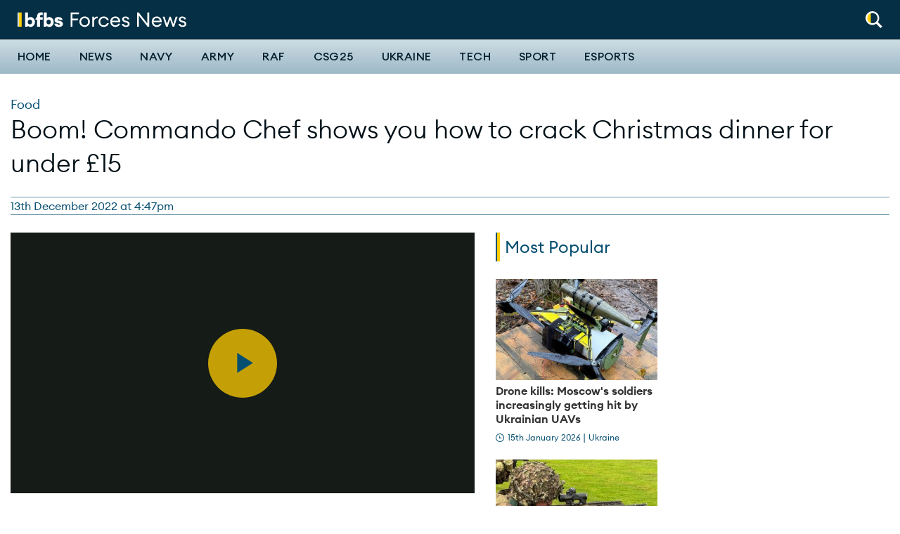

--- FILE ---
content_type: text/html; charset=UTF-8
request_url: https://www.forcesnews.com/evergreen/christmas/boom-commando-chef-shows-you-how-crack-christmas-dinner-under-ps15
body_size: 13552
content:
<!DOCTYPE html>
<html lang="en" dir="ltr" prefix="og: https://ogp.me/ns#">
  <head>
    <meta charset="utf-8" />
<meta name="description" content="Mike Beaton, who served with the Royal Marines for 34 years, showed Forces News how to make a delicious and affordable festive feast." />
<link rel="canonical" href="https://www.forcesnews.com/evergreen/christmas/boom-commando-chef-shows-you-how-crack-christmas-dinner-under-ps15" />
<meta property="og:site_name" content="Forces News" />
<meta property="og:type" content="article" />
<meta property="og:url" content="https://www.forcesnews.com/evergreen/christmas/boom-commando-chef-shows-you-how-crack-christmas-dinner-under-ps15" />
<meta property="og:title" content="Boom! Commando Chef shows you how to crack Christmas dinner for under £15" />
<meta property="og:description" content="Mike Beaton, who served with the Royal Marines for 34 years, showed Forces News how to make a delicious and affordable festive feast." />
<meta property="og:image" content="https://www.forcesnews.com/sites/default/files/styles/cover_image/public/Commando%20Chef%27s%20Christmas%20meal%20131222%20CREDIT%20BFBS.jpg?itok=2BqvQRwF" />
<meta property="fb:app_id" content="254852684918811" />
<meta name="twitter:card" content="summary_large_image" />
<meta name="twitter:title" content="Boom! Commando Chef shows you how to crack Christmas dinner for under £15" />
<meta name="twitter:description" content="Mike Beaton, who served with the Royal Marines for 34 years, showed Forces News how to make a delicious and affordable festive feast." />
<meta name="twitter:image" content="https://www.forcesnews.com/sites/default/files/styles/cover_image/public/Commando%20Chef%27s%20Christmas%20meal%20131222%20CREDIT%20BFBS.jpg?itok=2BqvQRwF" />
<meta name="twitter:player" content="https://www.forcesnews.comCommando Chef&#039;s bargain Christmas dinner recipe that feeds 4 for under £15" />
<meta name="twitter:player:width" content="600" />
<meta name="twitter:player:height" content="314" />
<meta name="google-site-verification" content="ODX3zm5BiBBRWQLYpde5IL9ACWYpuLtXBEAB_PEsYuk" />
<meta name="Generator" content="Drupal 10 (https://www.drupal.org)" />
<meta name="MobileOptimized" content="width" />
<meta name="HandheldFriendly" content="true" />
<meta name="viewport" content="width=device-width, initial-scale=1.0" />
<script type="application/ld+json">{
    "@context": "https://schema.org",
    "@graph": [
        {
            "@type": "Article",
            "name": "Boom! Commando Chef shows you how to crack Christmas dinner for under £15",
            "headline": "Boom! Commando Chef shows you how to crack Christmas dinner for under £15",
            "about": [
                "Food",
                "News",
                "Royal Marines"
            ],
            "description": "Mike Beaton, who served with the Royal Marines for 34 years, showed Forces News how to make a delicious and affordable festive feast.",
            "image": {
                "@type": "ImageObject",
                "representativeOfPage": "True",
                "url": "https://www.forcesnews.com/sites/default/files/styles/cover_image/public/Commando%20Chef%27s%20Christmas%20meal%20131222%20CREDIT%20BFBS.jpg?itok=2BqvQRwF",
                "width": "1920",
                "height": "1080"
            },
            "datePublished": "2022-12-13T16:47:00+0000",
            "dateModified": "2022-12-19T13:20:34+0000",
            "author": {
                "@type": "Person",
                "name": "harry.adams"
            }
        }
    ]
}</script>
<link rel="icon" href="/themes/custom/forcesnet_2020/favicon.ico" type="image/vnd.microsoft.icon" />

    <title>Boom! Commando Chef shows you how to crack Christmas dinner for under £15</title>
    <link rel="stylesheet" media="all" href="/sites/default/files/css/css_I8tejadKqzPvSFamlONSQLCefFBcnMjB551NMRlQZtE.css?delta=0&amp;language=en&amp;theme=forcesnet_2020&amp;include=eJxdj1EOwyAMQy-EoOqFUKApZQsNSoCuO_2kVdO0_Vj2kz_sSKB6ugCKJl6-oCokVBNZ0C3SK5CFGzwusLMUoPxEs7JE1B2bn6d5ckFy2lrkgX7kBdknIEI5_3uJOACZtQ1_sNwD7nFzP8k2ZgogpoJAEqibfnZ8ie177YGybrgYPbVhuW6MjIe6t9rCSyd8AWmMWFo" />
<link rel="stylesheet" media="all" href="/sites/default/files/css/css_uem3OO6tmPhcpjm13E4f5U485vau1qEQ9Le3tu1Wd1I.css?delta=1&amp;language=en&amp;theme=forcesnet_2020&amp;include=eJxdj1EOwyAMQy-EoOqFUKApZQsNSoCuO_2kVdO0_Vj2kz_sSKB6ugCKJl6-oCokVBNZ0C3SK5CFGzwusLMUoPxEs7JE1B2bn6d5ckFy2lrkgX7kBdknIEI5_3uJOACZtQ1_sNwD7nFzP8k2ZgogpoJAEqibfnZ8ie177YGybrgYPbVhuW6MjIe6t9rCSyd8AWmMWFo" />
<link rel="stylesheet" media="all" href="//fonts.googleapis.com/css?family=PT+Serif:400,400i,700,700i|Roboto+Condensed:300,400,700|Roboto:400,500,900&amp;display=swap" />
<link rel="stylesheet" media="all" href="/sites/default/files/css/css_L4HOstVuQsgDM1TIISqCitydnuZBrJPlSUUNZBVToU4.css?delta=3&amp;language=en&amp;theme=forcesnet_2020&amp;include=eJxdj1EOwyAMQy-EoOqFUKApZQsNSoCuO_2kVdO0_Vj2kz_sSKB6ugCKJl6-oCokVBNZ0C3SK5CFGzwusLMUoPxEs7JE1B2bn6d5ckFy2lrkgX7kBdknIEI5_3uJOACZtQ1_sNwD7nFzP8k2ZgogpoJAEqibfnZ8ie177YGybrgYPbVhuW6MjIe6t9rCSyd8AWmMWFo" />

    <script type="application/json" data-drupal-selector="drupal-settings-json">{"path":{"baseUrl":"\/","pathPrefix":"","currentPath":"node\/135121","currentPathIsAdmin":false,"isFront":false,"currentLanguage":"en","themeUrl":"themes\/custom\/forcesnet_2020"},"pluralDelimiter":"\u0003","suppressDeprecationErrors":true,"gtag":{"tagId":"","consentMode":false,"otherIds":[],"events":[],"additionalConfigInfo":[]},"ajaxPageState":{"libraries":"[base64]","theme":"forcesnet_2020","theme_token":null},"ajaxTrustedUrl":{"form_action_p_pvdeGsVG5zNF_XLGPTvYSKCf43t8qZYSwcfZl2uzM":true},"gtm":{"tagId":null,"settings":{"data_layer":"dataLayer","include_environment":false},"tagIds":["GTM-P8P687G"]},"dataLayer":{"defaultLang":"en","languages":{"en":{"id":"en","name":"English","direction":"ltr","weight":0}}},"facebook_pixel":{"facebook_id":"1631873666899595","events":[{"event":"ViewContent","data":"{\u0022content_name\u0022:\u0022Boom! Commando Chef shows you how to crack Christmas dinner for under \\u00a315\u0022,\u0022content_type\u0022:\u0022article\u0022,\u0022content_ids\u0022:[\u0022135121\u0022]}"}],"fb_disable_advanced":false,"eu_cookie_compliance":false,"donottrack":true},"radioactivity":{"type":"default","endpoint":"https:\/\/www.forcesnews.com\/radioactivity\/emit"},"statistics":{"data":{"nid":"135121"},"url":"\/core\/modules\/statistics\/statistics.php"},"views":{"ajax_path":"\/views\/ajax","ajaxViews":{"views_dom_id:a7ae5fbae176d54a738058ab3fca7d302d3436a22d44e819da550a37cd2328b0":{"view_name":"articles_by_category","view_display_id":"3_article_category","view_args":"2664","view_path":"\/node\/135121","view_base_path":null,"view_dom_id":"a7ae5fbae176d54a738058ab3fca7d302d3436a22d44e819da550a37cd2328b0","pager_element":0}}},"ajax":[],"user":{"uid":0,"permissionsHash":"b5de6d7742bb527435cd9eccfe79d023b7c5ac265551b911c8165ab479099369"}}</script>
<script src="/sites/default/files/js/js_F1wWTjAC5EiHuvNnbL9LU0rnLm5sWL8iWfjZvuMuEv4.js?scope=header&amp;delta=0&amp;language=en&amp;theme=forcesnet_2020&amp;include=[base64]" type="bc7f5a5d34d4258583013f96-text/javascript"></script>
<script src="/modules/contrib/google_tag/js/gtag.js?t8ss2l" type="bc7f5a5d34d4258583013f96-text/javascript"></script>
<script src="/modules/contrib/google_tag/js/gtm.js?t8ss2l" type="bc7f5a5d34d4258583013f96-text/javascript"></script>

    <link rel="apple-touch-icon" sizes="180x180" href="/apple-touch-icon.png">
    <link rel="icon" type="image/png" sizes="32x32" href="/favicon-32x32.png">
    <link rel="icon" type="image/png" sizes="16x16" href="/favicon-16x16.png">
    <link rel="manifest" href="/themes/custom/forcesnet_2020/site.webmanifest">
    <link rel="mask-icon" href="/safari-pinned-tab.svg" color="#5bbad5">
    <meta name="msapplication-TileColor" content="#ffffff">
    <meta name="theme-color" content="#ffffff">

    <script id="mcjs" type="bc7f5a5d34d4258583013f96-text/javascript">
      (function(c,h,i,m,p) {
        m=c.createElement(h),p=c.getElementsByTagName(h)[0],m.async=1,m.src=i,p.parentNode.insertBefore(m,p)
      })(document,"script","https://chimpstatic.com/mcjs-connected/js/users/d96eee97ddec9a9b2da3f1bb2/44eb32be4045d871429c8c260.js");
    </script>

    <script data-ad-client="ca-pub-2482124417627813" async src="https://pagead2.googlesyndication.com/pagead/js/adsbygoogle.js" type="bc7f5a5d34d4258583013f96-text/javascript"></script>

    <!-- FREESTAR HEAD SCRIPT START -->
    <link rel="preconnect" href="https://a.pub.network/" crossorigin />
    <link rel="preconnect" href="https://b.pub.network/" crossorigin />
    <link rel="preconnect" href="https://c.pub.network/" crossorigin />
    <link rel="preconnect" href="https://d.pub.network/" crossorigin />
    <link rel="preconnect" href="https://c.amazon-adsystem.com" crossorigin />
    <link rel="preconnect" href="https://s.amazon-adsystem.com" crossorigin />
    <link rel="preconnect" href="https://btloader.com/" crossorigin />
    <link rel="preconnect" href="https://api.btloader.com/" crossorigin />
    <link rel="preconnect" href="https://cdn.confiant-integrations.net" crossorigin />
    <!-- Below is a link to a CSS file that accounts for Cumulative Layout Shift, a new Core Web Vitals subset that Google uses to help rank your site in search -->
    <!-- The file is intended to eliminate the layout shifts that are seen when ads load into the page. If you don't want to use this, simply remove this file -->
    <!-- To find out more about CLS, visit https://web.dev/vitals/ -->
    <link rel="stylesheet" href="https://a.pub.network/forcesnews-com/cls.css">
    <script data-cfasync="false" type="text/javascript">
      var freestar = freestar || {};
      freestar.queue = freestar.queue || [];
      freestar.config = freestar.config || {};
      freestar.config.enabled_slots = [];
      freestar.initCallback = function () { (freestar.config.enabled_slots.length === 0) ? freestar.initCallbackCalled = false : freestar.newAdSlots(freestar.config.enabled_slots) }
    </script>
    <script src="https://a.pub.network/forcesnews-com/pubfig.min.js" data-cfasync="false" async></script>
    <!-- FREESTAR HEAD SCRIPT END -->

  </head>

  <body class="path-node page-node-type-article">
    <div id="fb-root"></div>
        <a href="#main-content" class="visually-hidden focusable skip-link">
      Skip to main content
    </a>
    <noscript><img src="https://www.facebook.com/tr?id=1631873666899595&amp;ev=PageView&amp;noscript=1" alt="" height="1" width="1" /></noscript><noscript><iframe src="https://www.googletagmanager.com/ns.html?id=GTM-P8P687G"
                  height="0" width="0" style="display:none;visibility:hidden"></iframe></noscript>

      <div class="dialog-off-canvas-main-canvas" data-off-canvas-main-canvas>
    
<header class="header header--primary">
  <div class="grid-container collapsible-header">
    <div class="grid-x grid-margin-x align-middle">
            <div class="cell shrink">
        <div class="utility__wrapper">
          <div class="utility-spacer utility-spacer__mobile-menu">
            <button id="off-canvas-toggle-def" class="toggle off-canvas-toggle hide-on-sticky" title="Toggle menu" aria-label="Toggle off-canvas menu" aria-expanded="false">
              <span class="icon"></span>
            </button>
          </div>
          <div class="utility utility-spacer">
            <div class="utility__item utility__item--search">
              <a aria-controls="header-normal-search" aria-label="Search" role="button" class="icon-roundel" href="#">
                <img src="/themes/custom/forcesnet_2020/forcesnet_retheme/assets/dist/images/global/search-white-yellow.svg" width="24" height="24" alt="Search" class="search">
              </a>
              <div id="header-normal-search" class="utility-search">
                <form class="ftv-search-block-form search-block-form" data-drupal-selector="ftv-search-block-form" action="/evergreen/christmas/boom-commando-chef-shows-you-how-crack-christmas-dinner-under-ps15" method="post" id="ftv-search-block-form" accept-charset="UTF-8">
  <div class="container-inline js-form-wrapper form-wrapper" data-drupal-selector="edit-basic" id="edit-basic"><div class="js-form-item form-item form-item-wrapper js-form-type-search form-type-search js-form-item-keys form-item-keys form-no-label">
      <label for="edit-keys" class="visually-hidden">Search</label>
        <input placeholder="Search" class="form-search" title="Enter the terms you wish to search for." data-drupal-selector="edit-keys" type="search" id="edit-keys" name="keys" value="" size="15" maxlength="128" />

        </div>
<div data-drupal-selector="edit-actions" class="form-actions js-form-wrapper form-wrapper" id="edit-actions--2"><input data-drupal-selector="edit-submit" type="submit" id="edit-submit--2" value="Search" class="button js-form-submit form-submit" />
</div>
</div>
<input autocomplete="off" data-drupal-selector="form-bgsxyzoy5ojvqdx1kwthafob-h2bogxrkmsbaqglalu" type="hidden" name="form_build_id" value="form-BgSxyZoY5OJVqdX1kwtHafoB-h2bogXrKmsbAQglALU" />
<input data-drupal-selector="edit-ftv-search-block-form" type="hidden" name="form_id" value="ftv_search_block_form" />

</form>

              </div>
            </div>
          </div>
        </div>
      </div>

              <div class="cell auto">
  <div class="logo-wrapper">
    <a tabindex="-1" href="/" title="Forces News home" rel="home">
              <img src="/themes/custom/forcesnet_2020/logo.svg" width="240" height="24" alt="Forces News logo"/>
          </a>
  </div>
</div>



    </div>
  </div>

  <hr class="header_bar" />

  <div class="primary-nav">
    <div class="grid-container">
      <div class="grid-x">
                <div class="cell shrink">
          <div class="utility__wrapper utility__wrapper--small show-on-sticky show-on-sticky--flex">
            <div class="utility-spacer utility-spacer__mobile-menu">
              <button id="off-canvas-toggle-sticky" class="toggle off-canvas-toggle" title="Toggle menu" aria-label="Toggle off-canvas menu" aria-expanded="false">
                <span class="icon"></span>
              </button>
            </div>
            <div class="utility utility-spacer">
              <div class="utility__item utility__item--search">
                <a aria-controls="header-sticky-search" aria-label="Search" role="button" class="icon-roundel" href="#">
                  <img src="/themes/custom/forcesnet_2020/assets/dist/images/global/search.svg" width="24" height="24" alt="Search" class="search">
                </a>
                <div id="header-sticky-search" class="utility-search">
                  <form class="ftv-search-block-form search-block-form" data-drupal-selector="ftv-search-block-form" action="/evergreen/christmas/boom-commando-chef-shows-you-how-crack-christmas-dinner-under-ps15" method="post" id="ftv-search-block-form" accept-charset="UTF-8">
  <div class="container-inline js-form-wrapper form-wrapper" data-drupal-selector="edit-basic" id="edit-basic"><div class="js-form-item form-item form-item-wrapper js-form-type-search form-type-search js-form-item-keys form-item-keys form-no-label">
      <label for="edit-keys" class="visually-hidden">Search</label>
        <input placeholder="Search" class="form-search" title="Enter the terms you wish to search for." data-drupal-selector="edit-keys" type="search" id="edit-keys" name="keys" value="" size="15" maxlength="128" />

        </div>
<div data-drupal-selector="edit-actions" class="form-actions js-form-wrapper form-wrapper" id="edit-actions--2"><input data-drupal-selector="edit-submit" type="submit" id="edit-submit--2" value="Search" class="button js-form-submit form-submit" />
</div>
</div>
<input autocomplete="off" data-drupal-selector="form-bgsxyzoy5ojvqdx1kwthafob-h2bogxrkmsbaqglalu" type="hidden" name="form_build_id" value="form-BgSxyZoY5OJVqdX1kwtHafoB-h2bogXrKmsbAQglALU" />
<input data-drupal-selector="edit-ftv-search-block-form" type="hidden" name="form_id" value="ftv_search_block_form" />

</form>

                </div>
              </div>
            </div>
          </div>
        </div>

                <div class="cell auto">
            <div class="region region-navigation">
    <nav role="navigation" aria-labelledby="block-forcesnet-mainnavigation-desktop-menu" id="block-forcesnet-mainnavigation-desktop" data-block-plugin-id="system_menu_block:main" class="block block-menu navigation menu--main">
            
  <h2 class="visually-hidden" id="block-forcesnet-mainnavigation-desktop-menu">Main navigation</h2>
  

        
              <ul class="main-menu list list--plain">
                    <li class="menu-item menu-item--has-submenu">
                  <div class="menu-item-wrapper">
            <a href="/" data-drupal-link-system-path="&lt;front&gt;">Home</a>
            <button class="submenu-toggle" aria-expanded="false"><span class="sr-only">Toggle Home submenu</span></button>
          </div>
          <div class="submenu-wrapper">
            <div class="grid-container">
                            <ul class="list list--plain main-menu--submenu">
                    <li class="menu-item">
                  <a href="/video/british-forces-news" data-drupal-link-system-path="node/128031">The Download</a>
              </li>
                <li class="menu-item">
                  <a href="https://radio.bfbs.com/podcasts/sitrep/" target="_blank" title="Listen to the latest episode of Sitrep podcast">Sitrep</a>
              </li>
        </ul>
  
            </div>
          </div>
              </li>
                <li class="news-theme menu-item">
                  <a href="/news" class="news-theme" data-drupal-link-system-path="node/111553">News</a>
              </li>
                <li class="menu-item">
                  <a href="/services/navy" data-drupal-link-system-path="taxonomy/term/4">Navy</a>
              </li>
                <li class="menu-item">
                  <a href="/services/army" data-drupal-link-system-path="taxonomy/term/3">Army</a>
              </li>
                <li class="menu-item">
                  <a href="/services/raf" data-drupal-link-system-path="taxonomy/term/5">RAF</a>
              </li>
                <li class="menu-item">
                  <a href="https://www.forcesnews.com/csg25">CSG25</a>
              </li>
                <li class="menu-item">
                  <a href="/ukraine" data-drupal-link-system-path="taxonomy/term/7788">Ukraine</a>
              </li>
                <li class="menu-item">
                  <a href="/technology" data-drupal-link-system-path="node/111550">Tech</a>
              </li>
                <li class="sport-theme menu-item">
                  <a href="/sport" class="sport-theme" data-drupal-link-system-path="node/111554">Sport</a>
              </li>
                <li class="menu-item">
                  <a href="https://www.forcesnews.com/bfbs-esports">Esports</a>
              </li>
        </ul>
  


  </nav>

  </div>

        </div>

      </div>
    </div>
  </div>

    <div id="off-canvas-nav" class="off-canvas-nav">
    <div class="off-canvas-nav__header">
      <img src="/themes/custom/forcesnet_2020/logo.svg" width="240" height="28" alt="Forces News logo"/>
      <button class="off-canvas-nav__close" aria-label="Close alert" type="button">
        <svg xmlns="http://www.w3.org/2000/svg" viewBox="0 0 24 24" width="48" height="48">
  <line x1="4" y1="4" x2="20" y2="20" stroke="white" stroke-width="4" stroke-linecap="round" />
  <line x1="20" y1="4" x2="4" y2="20" stroke="white" stroke-width="4" stroke-linecap="round" />
</svg>

      </button>
    </div>

        <div class="off-canvas-nav__search">
      <form class="ftv-search-block-form search-block-form" data-drupal-selector="ftv-search-block-form" action="/evergreen/christmas/boom-commando-chef-shows-you-how-crack-christmas-dinner-under-ps15" method="post" id="ftv-search-block-form" accept-charset="UTF-8">
  <div class="container-inline js-form-wrapper form-wrapper" data-drupal-selector="edit-basic" id="edit-basic"><div class="js-form-item form-item form-item-wrapper js-form-type-search form-type-search js-form-item-keys form-item-keys form-no-label">
      <label for="edit-keys" class="visually-hidden">Search</label>
        <input placeholder="Search" class="form-search" title="Enter the terms you wish to search for." data-drupal-selector="edit-keys" type="search" id="edit-keys" name="keys" value="" size="15" maxlength="128" />

        </div>
<div data-drupal-selector="edit-actions" class="form-actions js-form-wrapper form-wrapper" id="edit-actions--2"><input data-drupal-selector="edit-submit" type="submit" id="edit-submit--2" value="Search" class="button js-form-submit form-submit" />
</div>
</div>
<input autocomplete="off" data-drupal-selector="form-bgsxyzoy5ojvqdx1kwthafob-h2bogxrkmsbaqglalu" type="hidden" name="form_build_id" value="form-BgSxyZoY5OJVqdX1kwtHafoB-h2bogXrKmsbAQglALU" />
<input data-drupal-selector="edit-ftv-search-block-form" type="hidden" name="form_id" value="ftv_search_block_form" />

</form>

    </div>

          <div class="region region-mobile-navigation">
    <nav role="navigation" aria-labelledby="block-forcesnet-mainnavigation-offcanvas-menu" id="block-forcesnet-mainnavigation-offcanvas" data-block-plugin-id="system_menu_block:main" class="block block-menu navigation menu--main">
            
  <h2 class="visually-hidden" id="block-forcesnet-mainnavigation-offcanvas-menu">Off-canvas navigation</h2>
  

        
              <ul class="main-menu list list--plain">
                    <li class="menu-item menu-item--has-submenu">
                  <div class="menu-item-wrapper">
            <a href="/" data-drupal-link-system-path="&lt;front&gt;">Home</a>
            <button class="submenu-toggle" aria-expanded="false"><span class="sr-only">Toggle Home submenu</span></button>
          </div>
          <div class="submenu-wrapper">
            <div class="grid-container">
                            <ul class="list list--plain main-menu--submenu">
                    <li class="menu-item">
                  <a href="/video/british-forces-news" data-drupal-link-system-path="node/128031">The Download</a>
              </li>
                <li class="menu-item">
                  <a href="https://radio.bfbs.com/podcasts/sitrep/" target="_blank" title="Listen to the latest episode of Sitrep podcast">Sitrep</a>
              </li>
        </ul>
  
            </div>
          </div>
              </li>
                <li class="news-theme menu-item">
                  <a href="/news" class="news-theme" data-drupal-link-system-path="node/111553">News</a>
              </li>
                <li class="menu-item">
                  <a href="/services/navy" data-drupal-link-system-path="taxonomy/term/4">Navy</a>
              </li>
                <li class="menu-item">
                  <a href="/services/army" data-drupal-link-system-path="taxonomy/term/3">Army</a>
              </li>
                <li class="menu-item">
                  <a href="/services/raf" data-drupal-link-system-path="taxonomy/term/5">RAF</a>
              </li>
                <li class="menu-item">
                  <a href="https://www.forcesnews.com/csg25">CSG25</a>
              </li>
                <li class="menu-item">
                  <a href="/ukraine" data-drupal-link-system-path="taxonomy/term/7788">Ukraine</a>
              </li>
                <li class="menu-item">
                  <a href="/technology" data-drupal-link-system-path="node/111550">Tech</a>
              </li>
                <li class="sport-theme menu-item">
                  <a href="/sport" class="sport-theme" data-drupal-link-system-path="node/111554">Sport</a>
              </li>
                <li class="menu-item">
                  <a href="https://www.forcesnews.com/bfbs-esports">Esports</a>
              </li>
        </ul>
  


  </nav>

  </div>

  </div>
  <div id="off-canvas-nav-blocker" class="off-canvas-nav__blocker">
    <a href="#" aria-hidden="true"></a>
  </div>
</header>


<main role="main" id="main">
  

    <a id="main-content" tabindex="-1"></a>

      <div class="infinite-article-scroll" data-article-url="/evergreen/christmas/boom-commando-chef-shows-you-how-crack-christmas-dinner-under-ps15" data-article-title="Boom! Commando Chef shows you how to crack Christmas dinner for under £15" data-id="135121">

        <div class="grid-container">
        <div class="region region-page-meta">
    <div data-drupal-messages-fallback class="hidden"></div>

  </div>

    </div>

          <div class="region region-content">
    <div id="block-forcesnet-2020-content" data-block-plugin-id="system_main_block" class="block block-system block-system-main-block">
  
    
      
<article id="node-135121"  class="content--full-display">
  <div class="has_related_content" related-content="false"></div>
  <div class="author" author-name=""></div>
  <div class="reporter" reporter-name=""></div>
    <header class="spaced">
    <div class="grid-container">
      <div class="grid-x">

                          <div class="cell">
            <div class="content article__media show-for-small-only">
                                        </div>
          </div>
        
                
                
        <div class="cell">
          <span class="card--condensed">
                                                    <span class="card-category card-category--large"><a href="/military-life/food" hreflang="en">Food</a></span>
                      </span>
                                              
            <h1 class="page-title condensed"><span class="field field--name-title field--type-string field--label-hidden">Boom! Commando Chef shows you how to crack Christmas dinner for under £15</span>
</h1>
            
                  </div>
      </div>

            
<footer class="grid-x align-justify article-meta item-border item-border--top item-border--bottom item-border--small-hidden">
  <div class="cell shrink">
    <div class="entry-meta byline">
                    <time itemprop="dateCreated" datetime="2022-12-13 16:47">13th December 2022 at 4:47pm</time>
                </div>
  </div>
</footer>

    </div>
  </header>

  <div class="grid-container relative">

        <div class="grid-x grid-margin-x">

            
            <div class="cell medium-12 large-auto content">
        <div class="article__media">
          
          
          <figure role="group" class="caption caption-article embedded-entity component-spacer">
            <div class="video-wrapper">
                                        <div class="field field--name-field-video field--type-entity-reference field--label-hidden field__item">


<video
  data-video-id="6316671755112"
  data-account="2685123856001"
  data-player="Hy7Zehglog"
  data-embed="default"
        class="video-js aspect-media" controls
  playsinline
  >
</video>
</div>
                        </div>
            <figcaption></figcaption>
          </figure>

                                <div class="show-for-medium"></div>
          
          
        </div>

                <div class="rich-text paragraph paragraph--type--rich-text paragraph--view-mode--default"><p>If the thought of cooking a Christmas dinner is still keeping you up at night, there is no need to fret&nbsp;–&nbsp;the Commando Chef has shown how you can prepare a festive feast that feeds four for under £15, in the video above.</p><p>Mike Beaton from the Royal Marines has built up an online following with a series of engaging videos in which he demonstrates his many recipes&nbsp;–&nbsp;using food as a platform to inspire and educate.</p><p>The Royal Marines chef, who was awarded an MBE by Queen Elizabeth II for promoting a healthy lifestyle to his online followers, showed Forces News his cost-effective recipe for seasonal scran to make your Christmas day less stressful.</p></div><div class="rich-text paragraph paragraph--type--rich-text paragraph--view-mode--default"><ul><li><a href="https://www.forcesnews.com/news/boom-commando-chef-awarded-mbe-health-promotion" hreflang="en">‘Boom!’: Commando Chef awarded MBE for health promotion</a></li><li><a href="https://www.forcesnews.com/evergreen/christmas/military-chefs-and-band-bring-festive-spirit-homeless-centre" hreflang="en">Military chefs and music bring festive spirit to homeless centre</a></li><li><a href="https://www.forcesnews.com/news/minister-sincerely-hopes-troops-christmas-leave-will-not-be-cancelled-due-strikes" hreflang="en">Minister 'sincerely hopes' troops' Christmas leave will not be cancelled due to strikes</a></li></ul></div><div class="rich-text paragraph paragraph--type--rich-text paragraph--view-mode--default"><p>As well as a roast chicken, cheaper and easier to cook than turkey, the Commando Chef shows you how to make cauliflower cheese, pigs in blankets, parsnips, potatoes, stuffing, carrots and gravy for you and your family.</p></div>

                

                          <div class="tag-group item-border item-border--top item-border--bottom"><h3 class="heading--ally-line">Related topics</h3><ul class="list list--plain"><li class="list-inline"><a href="/military-life/food" class="tag-item condensed uppercase" hreflang="en">Food</a></li><li class="list-inline"><a href="/news-0" class="tag-item condensed uppercase" hreflang="en">News</a></li><li class="list-inline"><a href="/services/royal-marines" class="tag-item condensed uppercase" hreflang="en">Royal Marines</a></li></ul></div>
        
                          <div id="fb-root"></div>


        
                
                <div class="join-newsletter">
          <h3 class="heading--ally-line heading--ally-line--green">Join Our Newsletter</h3>
          <div class="join-newsletter__content">
            <img src="/themes/custom/forcesnet_2020/forcesnet_retheme/assets/dist/images/join-newsletter.svg" width="120" height="120" alt="">
            <form class="mailchimp-signup-subscribe-form" data-drupal-selector="mailchimp-signup-subscribe-block-mail-signup-form" action="/evergreen/christmas/boom-commando-chef-shows-you-how-crack-christmas-dinner-under-ps15" method="post" id="mailchimp-signup-subscribe-block-mail-signup-form" accept-charset="UTF-8">
  <input autocomplete="off" data-drupal-selector="form-ghovgpg06mz6a9gcjljpbexqphy9tnypnuscllogk2i" type="hidden" name="form_build_id" value="form-GHoVgpG06mZ6a9gCjLJpbeXqPHY9TnYPnUsClloGK2I" />
<input data-drupal-selector="edit-mailchimp-signup-subscribe-block-mail-signup-form" type="hidden" name="form_id" value="mailchimp_signup_subscribe_block_mail_signup_form" />
<div class="mailchimp-signup-subscribe-form__form"><div class="mailchimp-signup-subscribe-form__form--inputs"><div class="grid-x"><div class="newsletter_input newsletter_input--email"><div id="mailchimp-newsletter-25712c5f6f-mergefields" class="mailchimp-newsletter-mergefields"><div class="js-form-item form-item form-item-wrapper js-form-type-email form-type-email js-form-item-mergevars-email form-item-mergevars-email">
      <label for="edit-mergevars-email" class="js-form-required form-required">Email Address</label>
        <input data-drupal-selector="edit-mergevars-email" type="email" id="edit-mergevars-email" name="mergevars[EMAIL]" value="" size="25" maxlength="254" class="form-email required" required="required" aria-required="true" placeholder="Enter your email ..."/>

        </div>
</div></div><div class="newsletter_actions"><div data-drupal-selector="edit-newsletter-actions" class="form-actions js-form-wrapper form-wrapper" id="edit-newsletter-actions"><input data-drupal-selector="edit-submit" type="submit" id="edit-submit" name="op" value="Join" class="button js-form-submit form-submit" />
</div>
</div><p class="newsletter_message">Please select at least one newsletter to subscribe to:</p></div></div><fieldset class="mailchimp-newsletter-interests-25712c5f6f fieldgroup form-composite js-form-item form-item js-form-wrapper form-wrapper" data-drupal-selector="edit-mailchimp-lists-interest-groups-a2655e76b8" id="edit-mailchimp-lists-interest-groups-a2655e76b8--wrapper">
      <legend>
    <span class="fieldset-legend">Newsletters</span>
  </legend>
  <div class="fieldset-wrapper">
                <div id="edit-mailchimp-lists-interest-groups-a2655e76b8" class="form-checkboxes"><div class="js-form-item form-item form-item-wrapper js-form-type-checkbox form-type-checkbox js-form-item-mailchimp-lists-interest-groups-a2655e76b8-0b044be17b form-item-mailchimp-lists-interest-groups-a2655e76b8-0b044be17b">
        <input class="mailchimp-newsletter-interests-25712c5f6f form-checkbox" data-drupal-selector="edit-mailchimp-lists-interest-groups-a2655e76b8-0b044be17b" type="checkbox" id="edit-mailchimp-lists-interest-groups-a2655e76b8-0b044be17b" name="mailchimp_lists[interest_groups][a2655e76b8][0b044be17b]" value="0b044be17b" />

        <label for="edit-mailchimp-lists-interest-groups-a2655e76b8-0b044be17b" class="option">Daily briefing</label>
      </div>
<div class="js-form-item form-item form-item-wrapper js-form-type-checkbox form-type-checkbox js-form-item-mailchimp-lists-interest-groups-a2655e76b8-b141484446 form-item-mailchimp-lists-interest-groups-a2655e76b8-b141484446">
        <input class="mailchimp-newsletter-interests-25712c5f6f form-checkbox" data-drupal-selector="edit-mailchimp-lists-interest-groups-a2655e76b8-b141484446" type="checkbox" id="edit-mailchimp-lists-interest-groups-a2655e76b8-b141484446" name="mailchimp_lists[interest_groups][a2655e76b8][b141484446]" value="b141484446" />

        <label for="edit-mailchimp-lists-interest-groups-a2655e76b8-b141484446" class="option">Weekly catch up</label>
      </div>
</div>

          </div>
</fieldset>
<div class="js-form-item form-item form-item-wrapper js-form-type-checkbox form-type-checkbox js-form-item-gdpr-consent form-item-gdpr-consent">
        <input data-drupal-selector="edit-gdpr-consent" type="checkbox" id="edit-gdpr-consent" name="gdpr_consent" value="1" class="form-checkbox required" required="required" aria-required="true" />

        <label for="edit-gdpr-consent" class="option js-form-required form-required">I can confirm I have read and understood BFBS's <a href="https://about.bfbs.com/privacy-policy">Privacy Policy</a></label>
      </div>
</div><div class="homepage-textfield js-form-wrapper form-wrapper" style="display: none !important;"><div class="js-form-item form-item form-item-wrapper js-form-type-textfield form-type-textfield js-form-item-homepage form-item-homepage">
      <label for="edit-homepage">Leave this field blank</label>
        <input autocomplete="off" data-drupal-selector="edit-homepage" type="text" id="edit-homepage" name="homepage" value="" size="20" maxlength="128" class="form-text" />

        </div>
</div>

</form>

          </div>
        </div>
                <div class="watch-us-youtube hidden-xs">
          <h3 class="heading--ally-line heading--ally-line--red"><b>WatchUs</b>On
            <img class="heading--ally-line__image" src="/themes/custom/forcesnet_2020/forcesnet_retheme/assets/dist/images/watch-us-youtube.svg" width="120" height="28" alt="">
          </h3>
          <div class="watch-us-youtube__videos">
                                      <div class="watch-us-youtube__video">
                <div class="video-embed-field-responsive-video">
                  <div class="watch-us-youtube__video__api" id="nByAsbFCFhI__0"></div>
                </div>
                <h4 class="watch-us-youtube__video__title">Falklands adversaries find reconciliation in climbing🏔️</h4>
              </div>
              <div class="watch-us-youtube__video">
                <div class="video-embed-field-responsive-video">
                  <div class="watch-us-youtube__video__api" id="HY7eddGC5q8__0"></div>
                </div>
                <h4 class="watch-us-youtube__video__title">Warrior ethos or worrying ethos?</h4>
              </div>
              <div class="watch-us-youtube__video">
                <div class="video-embed-field-responsive-video">
                  <div class="watch-us-youtube__video__api" id="rvfHeRZ8PL8__0"></div>
                </div>
                <h4 class="watch-us-youtube__video__title">UK&#039;s first autonomous helicopter takes to the skies🚁</h4>
              </div>
                      </div>
        </div>
      </div>

            <div class="cell large-2 mediaUnit mediaUnit-middle-col">

                                                        <div class="related-articles">
                <h3 class="heading--ally-line heading--ally-line--no-margin-top">Most Popular</h3>
                <div class="related-articles__cards">
                  <div class="views-element-container"><div class="view view-most-popular-24h view-id-most_popular_24h view-display-id-block_1 js-view-dom-id-5b9b171439d4afe0fb844421b7a64ef1e4b1969299aedd5487299802d69e5f70">
  
    
      
      <div class="view-content">
      

<article  class="card--squashed card card--condensed teaser">

              <div class="card-image">
        <a href="/ukraine/drone-kills-moscows-soldiers-increasingly-getting-hit-kyivs-uavs" hreflang="en"><img loading="lazy" src="/sites/default/files/styles/tertiary_teaser/public/15012026%2050km%20fibre-optic%20drone%20CRED%20Ptashka.jpg?itok=lw86WWWH" width="320" height="200" alt=" Ptashka published a video on its Telegram channel showing what it claimed is an FPV drone fitted with a 50km (31-mile) long spool " class="image-style-tertiary-teaser" /></a>
      </div>
      
        <div class="card-section">
      <header>
                <h4 >
              <a href="/ukraine/drone-kills-moscows-soldiers-increasingly-getting-hit-kyivs-uavs" rel="bookmark"><span class="field field--name-title field--type-string field--label-hidden">Drone kills: Moscow&#039;s soldiers increasingly getting hit by Ukrainian UAVs</span>
</a>
            </h4>      </header>

            <footer class="card__meta">
        <span>
          
<small class="entry-meta">
  <time itemprop="dateCreated" datetime="2026-01-15 14:34" class="entry-meta--clock" data-js="timeAgo">15th January 2026</time>
  
</small>



        </span>

        <span class="card-line-divider">
          |
        </span>

                                                <span class="card-category"><a href="/ukraine" hreflang="en">Ukraine</a></span>
                        </footer>

    </div>
  </article>

  


<article  class="card--squashed card card--condensed teaser">

              <div class="card-image">
        <a href="/technology/weapons-and-kit/breaching-body-armour-mod-issues-more-detailed-requirements-sa80" hreflang="en"><img loading="lazy" src="/sites/default/files/styles/tertiary_teaser/public/07112025%20Chesterman%20Trophy%203%20Rifles%20SA80%20L85A3%20CREDIT%20BFBS.jpg?itok=gawAYU-q" width="320" height="200" alt="The SA80 may have got off to a bad start, but the L85A3 is a solid performer - nevertheless the idea is to start phasing it out from 2028" class="image-style-tertiary-teaser" /></a>
      </div>
      
        <div class="card-section">
      <header>
                <h4 >
              <a href="/technology/weapons-and-kit/breaching-body-armour-mod-issues-more-detailed-requirements-sa80" rel="bookmark"><span class="field field--name-title field--type-string field--label-hidden">Breaching body armour: MOD issues requirements for SA80 family&#039;s replacements</span>
</a>
            </h4>      </header>

            <footer class="card__meta">
        <span>
          
<small class="entry-meta">
  <time itemprop="dateCreated" datetime="2026-01-16 12:12" class="entry-meta--clock" data-js="timeAgo">16th January 2026</time>
  
</small>



        </span>

        <span class="card-line-divider">
          |
        </span>

                                                <span class="card-category"><a href="/technology/weapons-and-kit" hreflang="en">Weapons and Kit</a></span>
                        </footer>

    </div>
  </article>

  


<article  class="card--squashed card card--condensed teaser">

              <div class="card-image">
        <a href="/services/tri-service/strategic-reserve-age-limit-raised-65-so-more-can-be-recalled-should-war-loom" hreflang="en"><img loading="lazy" src="/sites/default/files/styles/tertiary_teaser/public/Anonymous%20Royal%20Marine%20from%204%20Assault%20Squadron%20securing%20the%20beach%20to%20conduct%20a%20recce%20of%20the%20area%20060719%20CREDIT%20MOD.jpg?itok=GMHnUhbp" width="320" height="200" alt="People who&#039;ve served in any of the regular forces can end up on the Strategic Reserve list, potentially making them subject to recall" class="image-style-tertiary-teaser" /></a>
      </div>
      
        <div class="card-section">
      <header>
                <h4 >
              <a href="/services/tri-service/strategic-reserve-age-limit-raised-65-so-more-can-be-recalled-should-war-loom" rel="bookmark"><span class="field field--name-title field--type-string field--label-hidden">Strategic Reserve age limit rising to 65 so more can be recalled should war loom</span>
</a>
            </h4>      </header>

            <footer class="card__meta">
        <span>
          
<small class="entry-meta">
  <time itemprop="dateCreated" datetime="2026-01-15 15:06" class="entry-meta--clock" data-js="timeAgo">15th January 2026</time>
  
</small>



        </span>

        <span class="card-line-divider">
          |
        </span>

                                                <span class="card-category"><a href="/services/tri-service" hreflang="en">Tri-Service</a></span>
                        </footer>

    </div>
  </article>

  

    </div>
  
          </div>
</div>

                </div>
              </div>
                      
          
          
                            
                                                <div class="related-articles">
                <h3 class="heading--ally-line">Top Videos</h3>
                <div class="related-articles__cards">
                  <div class="card teaser card--squashed card--condensed card--brightcove-teaser"><div class="card-now-playing">Now playing</div><div class="card-image"><div class="brightcove-player brightcove-player--on-scroll"><div class="video-container lazy-video"
       data-account="2685123856001"
       data-player="Hy7Zehglog"
       data-video-id="6387253143112"
       data-embed="default"></div></div></div><div class="card-section"><h4><span>Powerlifting: Superbly simple sport exploding across the world</span></h4><footer class="card__meta"><div class="entry-meta"><span><small class="entry-meta"><time itemprop="dateCreated" datetime="14:16" class="entry-meta--clock" data-js="timeAgo">14:16</time></small></span></div></footer></div></div><div class="card teaser card--squashed card--condensed card--brightcove-teaser"><div class="card-now-playing">Now playing</div><div class="card-image"><div class="brightcove-player brightcove-player--on-scroll"><div class="video-container lazy-video"
       data-account="2685123856001"
       data-player="Hy7Zehglog"
       data-video-id="6387767238112"
       data-embed="default"></div></div></div><div class="card-section"><h4><span>I&#039;ll ditch suit and put on cam whites as Arctic warfare instructor, Carns says</span></h4><footer class="card__meta"><div class="entry-meta"><span><small class="entry-meta"><time itemprop="dateCreated" datetime="1:14" class="entry-meta--clock" data-js="timeAgo">1:14</time></small></span></div></footer></div></div><div class="card teaser card--squashed card--condensed card--brightcove-teaser"><div class="card-now-playing">Now playing</div><div class="card-image"><div class="brightcove-player brightcove-player--on-scroll"><div class="video-container lazy-video"
       data-account="2685123856001"
       data-player="Hy7Zehglog"
       data-video-id="6387666442112"
       data-embed="default"></div></div></div><div class="card-section"><h4><span>Ukraine Battlefield Brief | 15 January</span></h4><footer class="card__meta"><div class="entry-meta"><span><small class="entry-meta"><time itemprop="dateCreated" datetime="2:05" class="entry-meta--clock" data-js="timeAgo">2:05</time></small></span></div></footer></div></div>
                </div>
              </div>
                      
          
                            
          
          
                                                <div class="related-articles">
                                  <h3 class="heading--ally-line">Latest Stories</h3>
                                <div class="related-articles__cards">
                  <div class="views-element-container"><div class="view view-articles-by-category view-id-articles_by_category view-display-id-3_article_category js-view-dom-id-a7ae5fbae176d54a738058ab3fca7d302d3436a22d44e819da550a37cd2328b0">
  
    
      
      <div class="view-content">
      

<article  class="card--squashed card card--condensed teaser">

              <div class="card-image">
        <a href="/ukraine/uks-shopping-list-preserve-ukraine-russia-peace-deal" hreflang="en"><img loading="lazy" src="/sites/default/files/styles/tertiary_teaser/public/22102025%20British%20soldiers%20on%20Exercise%20Rhino%20Heart%20CREDIT%20BFBS.jpg?itok=C_IyOQ7y" width="320" height="200" alt="British soldiers on Exercise Rhino Heart" class="image-style-tertiary-teaser" /></a>
      </div>
      
        <div class="card-section">
      <header>
                <h4 >
              <a href="/ukraine/uks-shopping-list-preserve-ukraine-russia-peace-deal" rel="bookmark"><span class="field field--name-title field--type-string field--label-hidden">What would be on UK&#039;s shopping list to preserve a Ukraine-Russia peace deal  </span>
</a>
            </h4>      </header>

            <footer class="card__meta">
        <span>
          
<small class="entry-meta">
  <time itemprop="dateCreated" datetime="2026-01-16 15:21" class="entry-meta--clock" data-js="timeAgo">16th January 2026</time>
  
</small>



        </span>

        <span class="card-line-divider">
          |
        </span>

                                                <span class="card-category"><a href="/ukraine" hreflang="en">Ukraine</a></span>
                        </footer>

    </div>
  </article>

  


<article  class="card--squashed card card--condensed teaser">

              <div class="card-image">
        <a href="/services/special-forces/bear-grylls-passed-sas-selection-second-try-no-mean-feat-famously-demanding" hreflang="en"><img loading="lazy" src="/sites/default/files/styles/tertiary_teaser/public/16012026%20Bear%20Grylls%20on%20his%20time%20in%20the%20SAS%20CREDIT%20BEAR%20GRYLLS%20ON%20X%20.jpg?itok=tMJhP_aS" width="320" height="200" alt="Serving with the 21 SAS between 1994 and 1997, Bear Grylls&#039;s career was cut short by a skydiving accident" class="image-style-tertiary-teaser" /></a>
      </div>
      
        <div class="card-section">
      <header>
                <h4 >
              <a href="/services/special-forces/bear-grylls-passed-sas-selection-second-try-no-mean-feat-famously-demanding" rel="bookmark"><span class="field field--name-title field--type-string field--label-hidden">Bear Grylls passed SAS selection on second try – no mean feat for this demanding course</span>
</a>
            </h4>      </header>

            <footer class="card__meta">
        <span>
          
<small class="entry-meta">
  <time itemprop="dateCreated" datetime="2026-01-16 14:55" class="entry-meta--clock" data-js="timeAgo">16th January 2026</time>
  
</small>



        </span>

        <span class="card-line-divider">
          |
        </span>

                                                <span class="card-category"><a href="/services/special-forces" hreflang="en">Special forces</a></span>
                        </footer>

    </div>
  </article>

  


<article  class="card--squashed card card--condensed teaser">

              <div class="card-image">
        <a href="/news/watch-download-all-top-stories-across-military-world" hreflang="en"><img loading="lazy" src="/sites/default/files/styles/tertiary_teaser/public/16012026%20DL.png?itok=80isP3uP" width="320" height="200" alt="16012026 DL" class="image-style-tertiary-teaser" /></a>
      </div>
      
        <div class="card-section">
      <header>
                <h4 >
              <a href="/news/watch-download-all-top-stories-across-military-world" rel="bookmark"><span class="field field--name-title field--type-string field--label-hidden">The Download – all the top stories from across the military world at home and abroad</span>
</a>
            </h4>      </header>

            <footer class="card__meta">
        <span>
          
<small class="entry-meta">
  <time itemprop="dateCreated" datetime="2026-01-16 14:13" class="entry-meta--clock" data-js="timeAgo">16th January 2026</time>
  
</small>



        </span>

        <span class="card-line-divider">
          |
        </span>

                                                <span class="card-category"><a href="/news-0" hreflang="en">News</a></span>
                        </footer>

    </div>
  </article>

  

    </div>
  
          </div>
</div>

                </div>
              </div>
                                        
          
                                                <div class="related-articles">
                                  <h3 class="heading--ally-line">Editor&#039;s Picks</h3>
                                <div class="related-articles__cards">
                  <article  class="card--squashed card card--condensed teaser"><div class="card-image"><a href="/military-life/health-and-fitness/love-lifting-superbly-simple-sport-thats-exploding-across-world" hreflang="en"><img loading="lazy" src="/sites/default/files/styles/tertiary_teaser/public/DSC05077.jpg?itok=P27IPkP5" width="320" height="200" alt="Powerlifter Petty Officer Wesley McGuinness" class="image-style-tertiary-teaser" /></a></div><div class="card-section"><header><h4 ><a href="/military-life/health-and-fitness/love-lifting-superbly-simple-sport-thats-exploding-across-world" rel="bookmark"><span class="field field--name-title field--type-string field--label-hidden">For the love of lifting: The superbly simple sport that&#039;s exploding across the military</span></a></h4></header><footer class="card__meta"><span><small class="entry-meta"><time itemprop="dateCreated" datetime="2026-01-16 09:00" class="entry-meta--clock" data-js="timeAgo">16th January 2026</time></small></span><span class="card-line-divider">
          |
        </span><span class="card-category"><a href="/military-life/health-and-fitness" hreflang="en">Health and Fitness</a></span></footer></div></article><article  class="card--squashed card card--condensed teaser"><div class="card-image"><a href="/services/raf/new-season-means-new-pilot-rafs-typhoon-display-team-find-out-who" hreflang="en"><img loading="lazy" src="/sites/default/files/styles/tertiary_teaser/public/08072025%20RAF%20Typhoon%20flies%20out%20of%2022%20Tactical%20Air%20Base%20in%20Malbork%20CREDIT%20MOD.jpg?itok=8f4H24w1" width="320" height="200" alt="The Typhoon&#039;s primary focus is to fulfil the Quick Reaction Alert role - protecting the skies of the United Kingdom" class="image-style-tertiary-teaser" /></a></div><div class="card-section"><header><h4 ><a href="/services/raf/new-season-means-new-pilot-rafs-typhoon-display-team-find-out-who" rel="bookmark"><span class="field field--name-title field--type-string field--label-hidden">New season means new pilot for the Typhoon Display Team: Find out who they are</span></a></h4></header><footer class="card__meta"><span><small class="entry-meta"><time itemprop="dateCreated" datetime="2026-01-15 12:26" class="entry-meta--clock" data-js="timeAgo">15th January 2026</time></small></span><span class="card-line-divider">
          |
        </span><span class="card-category"><a href="/services/raf" hreflang="en">RAF</a></span></footer></div></article><article  class="card--squashed card card--condensed teaser"><div class="card-image"><a href="/news/ten-years-bfbs-miplayer-hms-iron-duke-trial-planned-submarine-rollout" hreflang="en"><img loading="lazy" src="/sites/default/files/styles/tertiary_teaser/public/16012026%20MiPlayerGraphic%20CREDIT%20BFBS.png?itok=VlFMHvTC" width="320" height="200" alt="16012026 MiPlayerGraphic CREDIT BFBS" class="image-style-tertiary-teaser" /></a></div><div class="card-section"><header><h4 ><a href="/news/ten-years-bfbs-miplayer-hms-iron-duke-trial-planned-submarine-rollout" rel="bookmark"><span class="field field--name-title field--type-string field--label-hidden">Ten years of BFBS MiPlayer: From HMS Iron Duke trial to planned submarine rollout</span></a></h4></header><footer class="card__meta"><span><small class="entry-meta"><time itemprop="dateCreated" datetime="2026-01-16 11:55" class="entry-meta--clock" data-js="timeAgo">16th January 2026</time></small></span><span class="card-line-divider">
          |
        </span><span class="card-category"><a href="/news-0" hreflang="en">News</a></span></footer></div></article>
                </div>
              </div>
                      
                  
                <div class="watch-us-youtube visible-xs">
          <h3 class="heading--ally-line heading--ally-line--red"><b>WatchUs</b>On
            <img class="heading--ally-line__image" src="/themes/custom/forcesnet_2020/forcesnet_retheme/assets/dist/images/watch-us-youtube.svg" width="120" height="28" alt="">
          </h3>
          <div class="watch-us-youtube__videos">
                                      <div class="watch-us-youtube__video">
                <div class="video-embed-field-responsive-video">
                  <div class="watch-us-youtube__video__api" id="nByAsbFCFhI__1"></div>
                </div>
                <h4 class="watch-us-youtube__video__title">Falklands adversaries find reconciliation in climbing🏔️</h4>
              </div>
              <div class="watch-us-youtube__video">
                <div class="video-embed-field-responsive-video">
                  <div class="watch-us-youtube__video__api" id="HY7eddGC5q8__1"></div>
                </div>
                <h4 class="watch-us-youtube__video__title">Warrior ethos or worrying ethos?</h4>
              </div>
              <div class="watch-us-youtube__video">
                <div class="video-embed-field-responsive-video">
                  <div class="watch-us-youtube__video__api" id="rvfHeRZ8PL8__1"></div>
                </div>
                <h4 class="watch-us-youtube__video__title">UK&#039;s first autonomous helicopter takes to the skies🚁</h4>
              </div>
                      </div>
        </div>
      </div>

            <div class="cell medium-12 large-shrink mediaUnit mediaUnit-sidebar banner--sidebar">
                <div class="sticky-block">
          <div id="block-forcesnet-forcesside" data-block-plugin-id="block_content:1d8b6f93-9fd3-4443-9cf4-5a8bc20045f6" class="block block-block-content block-block-content1d8b6f93-9fd3-4443-9cf4-5a8bc20045f6">
  
    
      <!-- Tag ID: forcesnews_siderail_right_1 --><div align="center" data-freestar-ad="__300x600" id="forcesnews_siderail_right_1"><script data-cfasync="false" type="text/javascript">
    freestar.config.enabled_slots.push({ placementName: "forcesnews_siderail_right_1", slotId: "forcesnews_siderail_right_1" });
  </script></div>
  </div>
<div id="block-forcesnet-right-rail-1" data-block-plugin-id="block_content:b1fd2498-dc93-4fed-9b5b-6c31673bf159" class="block block-block-content block-block-contentb1fd2498-dc93-4fed-9b5b-6c31673bf159">
  
    
      <!-- Tag ID: forcesnews_siderail_right_2 --><div align="center" data-freestar-ad="__300x600" id="forcesnews_siderail_right_2"><script data-cfasync="false" type="text/javascript">
    freestar.config.enabled_slots.push({ placementName: "forcesnews_siderail_right_2", slotId: "forcesnews_siderail_right_2" });
  </script></div>
  </div>

          <div id="side-slot-container-135121" class="block-dfp"></div>
          
        </div>
      </div>

    </div>

  </div>
  
</article>

  </div>
<div id="block-forcesnet-billboard-articles" data-block-plugin-id="block_content:17bb48b2-cb96-4bab-b930-feb80ac5861a" class="block block-block-content block-block-content17bb48b2-cb96-4bab-b930-feb80ac5861a">
  
    
      <!-- Tag ID: forcesnews_bottom --><div align="center" data-freestar-ad="__336x280 __336x280" id="forcesnews_bottom"><script data-cfasync="false" type="text/javascript">
    freestar.config.enabled_slots.push({ placementName: "forcesnews_bottom", slotId: "forcesnews_bottom" });
  </script></div>
  </div>

  </div>


          </div>

</main>

<footer class="footer">
  <section class="footer--section footer--section-contact">
    <div class="grid-container">
      <div class="grid-x align-justify find-out-more item-border item-border--thick item-border--bottom">
        <div class="cell medium-12 large-8 newsletter">
          <div class="grid-x">
            <div class="cell small-12 medium-4">
              <img src="/themes/custom/forcesnet_2020/assets/dist/images/forces-newsletter.svg" width="235" height="50" alt="Forces Newsletter" class="forces-footer-logo">
            </div>
            <div class="cell small-12 medium-auto">
              
            </div>
          </div>
        </div>
        <div class="cell medium-12 large-shrink">
          <div class="follow-us-wrapper">
            <div class="follow-us">
              <p>Follow us</p>
              
              <ul class="list list--plain global-social--icons">
              <li class="facebook-square list-inline">
                        <a href="https://www.facebook.com/ForcesTV/" class="facebook-square global-social-media" target="_blank" title="View our daily updates, videos and articles on Facebook."><span class="hidden">Facebook</span></a>
              </li>
          <li class="instagram-square list-inline">
                        <a href="https://www.instagram.com/forcesnews/" class="instagram-square global-social-media" target="_blank" title="All the latest images on our Instagram account."><span class="hidden">Instagram</span></a>
              </li>
          <li class="twitter-square list-inline">
                        <a href="https://twitter.com/ForcesNews" class="twitter-square global-social-media" target="_blank" title="Check out our Twitter page."><span class="hidden">Twitter</span></a>
              </li>
          <li class="youtube-square list-inline">
                        <a href="https://www.youtube.com/user/BritishForcesNews" class="youtube-square global-social-media" target="_blank" title="Check out our videos."><span class="hidden">YouTube</span></a>
              </li>
        </ul>
  


            </div>
          </div>
        </div>
      </div>
    </div>
  </section>
  <section class="footer--section footer--section-menu">
    <div class="grid-container">

            <nav aria-label="helpful links">
        
              <ul class="list list--plain link--group">
                  <li class="list-inline list-stacked--small">
          <a href="https://www.bfbs.com/survey">BFBS Survey</a>
                  </li>
              <li class="list-inline list-stacked--small">
          <a href="https://www.forcesnews.com/about">About us</a>
                  </li>
              <li class="list-inline list-stacked--small">
          <a href="https://about.bfbs.com/careers">Work for us</a>
                  </li>
              <li class="list-inline list-stacked--small">
          <a href="/website-terms-of-use" data-drupal-link-system-path="node/95764">Website Terms of Use</a>
                  </li>
              <li class="list-inline list-stacked--small">
          <a href="https://about.bfbs.com/privacy-policy">Privacy Policy</a>
                  </li>
              <li class="list-inline list-stacked--small">
          <a href="/competition-terms-conditions" data-drupal-link-system-path="node/95740">Competition Terms and Conditions</a>
                  </li>
              <li class="list-inline list-stacked--small">
          <a href="https://about.bfbs.com/information-security-policy">Information Security</a>
                  </li>
              <li class="list-inline list-stacked--small"><a id="pmLink">Privacy Manager</a></li>
      </ul>
  


<!-- CSS for geo depending button -->
<style>
   #pmLink {
     visibility: hidden;
     text-decoration: none;
     cursor: pointer;
     background: transparent;
     border: none;
   }

  #pmLink:hover {
    visibility: visible;
    color: grey;
  }
</style>

      </nav>

    </div>
  </section>
  <section class="footer-section footer--section-copyright text-center">
    <div class="grid-container">
      <p>BFBS, Chalfont Grove, Narcot Lane, Gerrards Cross, Buckinghamshire, SL9 8TN<br />
          Charity Registered in England No. 233480. Company Limited by Guarantee. Registered in England No. 407270</p>    </div>
  </section>
</footer>


  </div>

    <script type="bc7f5a5d34d4258583013f96-text/javascript">window.dataLayer = window.dataLayer || []; window.dataLayer.push({"drupalLanguage":"en","drupalCountry":"GB","siteName":"BFBS Forces News","entityCreated":"1670950020","entityLangcode":"en","entityStatus":"1","entityUid":"203703","entityUuid":"506a1b42-1f3c-47c6-ad2f-ddbce2ab3a94","entityVid":"2512464","entityName":"harry.adams","entityType":"node","entityBundle":"article","entityId":"135121","entityTitle":"Boom! Commando Chef shows you how to crack Christmas dinner for under £15","entityTaxonomy":{"category":{"3232":"Food","2664":"News","3247":"Royal Marines"}},"userUid":0,"has_related_content":false,"article_reporter":"","article_author":""});</script>

    <script src="/sites/default/files/js/js_vAZcUiFv5VSAVyIqZZVYHBOdcqNx5_HL4YOUD-KcnGM.js?scope=footer&amp;delta=0&amp;language=en&amp;theme=forcesnet_2020&amp;include=[base64]" type="bc7f5a5d34d4258583013f96-text/javascript"></script>
<script src="/themes/custom/forcesnet_2020/forcesnet_retheme/assets/dist/js/forcesnet-head.js?v=10.6.0" async type="bc7f5a5d34d4258583013f96-text/javascript"></script>
<script src="/sites/default/files/js/js_DL0kjfzU_6iqpRcKTVTNv9A6A0i5Pxt-xR1bWNSokUI.js?scope=footer&amp;delta=2&amp;language=en&amp;theme=forcesnet_2020&amp;include=[base64]" type="bc7f5a5d34d4258583013f96-text/javascript"></script>
<script src="//players.brightcove.net/2685123856001/Hy7Zehglog_default/index.min.js" type="bc7f5a5d34d4258583013f96-text/javascript"></script>
<script src="/sites/default/files/js/js_kWbcCwrr-rJPKUhlRkF3r3gVzX907gV1LQzEo1cJ8CA.js?scope=footer&amp;delta=4&amp;language=en&amp;theme=forcesnet_2020&amp;include=[base64]" type="bc7f5a5d34d4258583013f96-text/javascript"></script>

    
  <script src="/cdn-cgi/scripts/7d0fa10a/cloudflare-static/rocket-loader.min.js" data-cf-settings="bc7f5a5d34d4258583013f96-|49" defer></script></body>
</html>


--- FILE ---
content_type: text/html; charset=utf-8
request_url: https://www.google.com/recaptcha/api2/aframe
body_size: 268
content:
<!DOCTYPE HTML><html><head><meta http-equiv="content-type" content="text/html; charset=UTF-8"></head><body><script nonce="yoXuyPEW25p_PFK0kHyrZg">/** Anti-fraud and anti-abuse applications only. See google.com/recaptcha */ try{var clients={'sodar':'https://pagead2.googlesyndication.com/pagead/sodar?'};window.addEventListener("message",function(a){try{if(a.source===window.parent){var b=JSON.parse(a.data);var c=clients[b['id']];if(c){var d=document.createElement('img');d.src=c+b['params']+'&rc='+(localStorage.getItem("rc::a")?sessionStorage.getItem("rc::b"):"");window.document.body.appendChild(d);sessionStorage.setItem("rc::e",parseInt(sessionStorage.getItem("rc::e")||0)+1);localStorage.setItem("rc::h",'1768795413971');}}}catch(b){}});window.parent.postMessage("_grecaptcha_ready", "*");}catch(b){}</script></body></html>

--- FILE ---
content_type: text/plain;charset=UTF-8
request_url: https://c.pub.network/v2/c
body_size: -113
content:
3114a871-85b3-4e30-8fbd-efa0ab79fa34

--- FILE ---
content_type: text/plain;charset=UTF-8
request_url: https://c.pub.network/v2/c
body_size: -264
content:
0e4ef45b-7dd0-4ba4-85ab-a0097c6f6e85